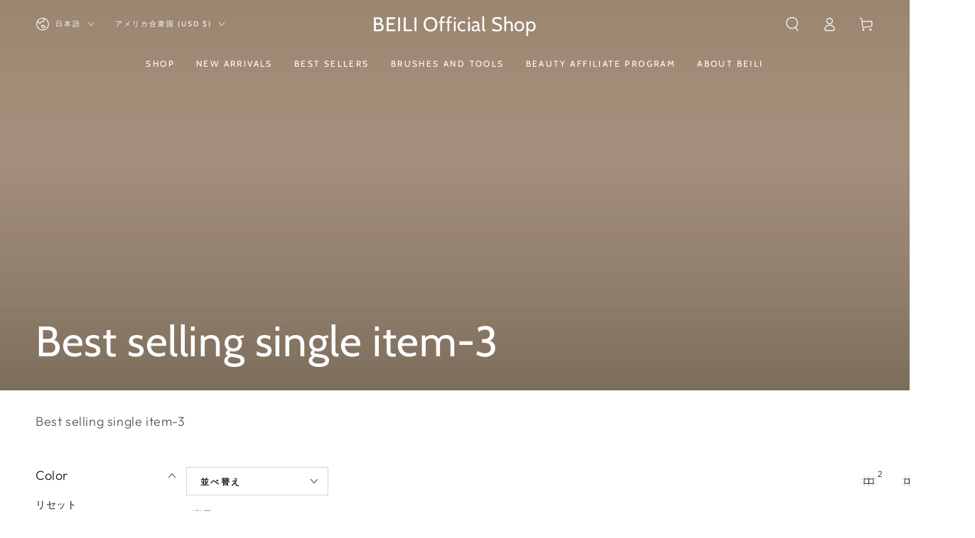

--- FILE ---
content_type: text/css
request_url: https://www.beilibeauty.com/cdn/shop/t/36/assets/component-cart-drawer.css?v=98638690267049477101734102835
body_size: 2343
content:
.mini-cart--open,.mini-cart--opening,.mini-cart--closing{overflow:hidden}.mini-cart--open .transition-body:after,.mini-cart--opening .transition-body:after,.mini-cart--closing .transition-body:after{content:none}.mini-cart--open .cart-drawer-container summary.header__icon:after,.mini-cart--opening .cart-drawer-container summary.header__icon:after{opacity:1;pointer-events:visible}.mini-cart--open .transition-content,.mini-cart--opening .transition-content,.mini-cart--closing .transition-content,.mini-cart--open .header-wrapper,.mini-cart--opening .header-wrapper,.mini-cart--closing .header-wrapper,.mini-cart--open .announcement-bar,.mini-cart--opening .announcement-bar,.mini-cart--closing .announcement-bar{padding-inline-end:var(--scrollbar-width)}@media screen and (min-width: 750px){.mini-cart--open #MainContent,.mini-cart--open .shopify-section-footer,.mini-cart--opening #MainContent,.mini-cart--opening .shopify-section-footer{transform:translate(-4rem)}}.mini-cart--open .shopify-section-header:not(.shopify-section-header-sticky) .header-wrapper,.mini-cart--opening .shopify-section-header:not(.shopify-section-header-sticky) .header-wrapper,.mini-cart--closing .shopify-section-header:not(.shopify-section-header-sticky) .header-wrapper{z-index:30;overflow:hidden}.mini-cart--open .header-wrapper--border-bottom,.mini-cart--opening .header-wrapper--border-bottom,.mini-cart--closing .header-wrapper--border-bottom{box-shadow:none}.mini-cart--open .header-background,.mini-cart--opening .header-background,.mini-cart--closing .header-background{display:none}.mini-cart--open .shopify-section-header-hidden{transform:none}.mini-cart--closing #mini-cart{pointer-events:none}.mini-cart--open announcement-bar[data-compact=false].marquee .announcement-slider{animation-play-state:paused}.mini-cart--open drawer-close-button.header__icon--summary:after{transform:scale(1);transition-delay:var(--duration-long)}.cart-drawer{padding:0;position:fixed;transform:translate(100%);visibility:hidden;z-index:100;right:0;top:0;width:calc(100% - 4rem);height:var(--max-height);overflow:hidden;background-color:rgb(var(--color-background));--max-height: 100%}.shopify-section-header-sticky.shopify-section-header-hidden .cart-drawer{height:100vh}@supports (height: 100svh){.shopify-section-header-sticky.shopify-section-header-hidden .cart-drawer{height:100svh}}.cart-drawer-container summary.header__icon:after{content:"";display:block;position:fixed;z-index:30;top:0;left:0;width:100%;height:100%;opacity:0;cursor:url(cross.svg),url(cross.png),zoom-out;pointer-events:none;transition:opacity var(--duration-long) ease;background-color:rgba(var(--color-overlay),.5)}details[open]>.cart-drawer{transition-property:transform,visibility;transition-duration:var(--duration-long);transition-timing-function:ease}details[open].menu-opening>.cart-drawer{transform:translate(0);visibility:visible}@media screen and (min-width: 750px){.cart-drawer{width:45rem}.cart-drawer .mini-cart{position:relative;z-index:2}}.cart-drawer>cart-items{display:block;height:100%}.cart-drawer>.loading-overlay{width:100%;height:100%;display:flex;align-items:center;justify-content:center}.mini-cart{height:100%}.mini-cart__inner{display:flex;flex-direction:column;justify-content:center;height:100%;background-color:rgb(var(--color-background))}.mini-cart__header{padding:2rem}@media screen and (min-width: 750px){.mini-cart__header{padding:3rem}}.mini-cart__header .title{margin:0;text-transform:uppercase;letter-spacing:.3rem}.mini-cart__main{flex:1 1 auto;overflow-x:hidden;overflow-y:auto;scroll-snap-type:y mandatory;scroll-behavior:smooth;scrollbar-width:thin}.mini-cart__main::-webkit-scrollbar{-webkit-appearance:none;appearance:none;width:.3rem;border-radius:1.6rem;background-color:transparent}.mini-cart__main::-webkit-scrollbar-thumb{border-radius:1.6rem;background-color:rgb(var(--color-border))}.mini-cart__main.cart__items--disabled{pointer-events:none}.mini-cart__main cart-items{display:block;padding:2rem}@media screen and (min-width: 750px){.mini-cart__main{padding-inline-start:3rem;margin-inline-end:1.5rem}.mini-cart__main cart-items{padding:0}}.mini-cart__navigation{display:flex;flex-direction:column;margin:0;padding:0;list-style:none}@media screen and (min-width: 750px){.mini-cart__navigation{padding-inline-end:1.5rem}}.mini-cart__navigation:empty{display:block}.mini-cart__navigation:empty:before{content:"";display:block;width:100%;height:8rem;background-image:linear-gradient(100deg,rgba(var(--color-foreground),.06) 40%,rgba(var(--color-foreground),.1) 63%,rgba(var(--color-foreground),.06) 79%);animation:placeholder-shimmer 1.3s linear infinite;background-size:400% 100%;border-radius:.4rem}@keyframes placeholder-shimmer{0%{background-position:-150% 0}to{background-position:150% 0}}.mini-cart__navigation>li{position:relative;padding:1.6rem 0;border-top:.1rem solid rgb(var(--color-border))}.mini-cart__navigation>li:first-child{padding-top:0;border-top:0}.mini-cart__navigation>li:last-child{padding-bottom:0}.mini-cart__navigation .loading-overlay{left:auto;top:auto;right:0;width:1.5rem;line-height:0}.mini-cart__navigation .loading-overlay__spinner,.mini-cart__navigation .icon-spinner{width:100%}.mini-cart__navigation .loading-overlay:not(.hidden)+*{visibility:hidden}.mini-cart__navigation .delete-product{line-height:0;overflow:hidden;width:2rem;height:3rem;cursor:pointer;display:flex;align-items:center;justify-content:center;border-radius:50%;color:rgb(var(--color-link));transition:color var(--duration-default) ease}.mini-cart__navigation .delete-product .icon{position:relative;z-index:2;width:1.8rem;height:1.8rem}.mini-cart__navigation .product-container{display:flex;column-gap:1.5rem}.mini-cart__navigation .product-container.no-image{grid-template-columns:1fr}.mini-cart__navigation .product-image{flex:0 0 auto;width:7rem;border-radius:min(var(--card-radius),.3rem)}.mini-cart__navigation .product-image img{transition:transform var(--duration-long) ease;will-change:transform}@media screen and (hover: hover){.mini-cart__navigation .product-image .media-wrapper:hover img{transform:scale(1.1)}}.mini-cart__navigation .product-description{flex:1 1 auto;display:flex;flex-direction:column}.mini-cart__navigation .product-content{margin-top:.6rem;line-height:normal;display:flex;justify-content:space-between}.mini-cart__navigation .product-content .link{margin-inline-end:2rem;font-family:var(--font-heading-family)}.mini-cart__navigation .cart-item__error{display:flex;font-size:1.2rem;margin-top:1rem}.mini-cart__navigation .cart-item__error-text{margin-bottom:.8rem;display:block}.mini-cart__navigation .cart-item__error-text:empty{display:none}.mini-cart__navigation dl{margin:.4rem 0 0}.mini-cart__navigation dd{margin-inline-start:.5rem}.mini-cart__navigation .cart-item__discounted-prices{display:flex;flex-wrap:wrap;align-items:flex-end}.mini-cart__navigation .unit-price{color:rgba(var(--color-foreground),.55)}.mini-cart__navigation .product-option,.mini-cart__navigation .product-quantity{display:flex;font-size:1.3rem;line-height:1.2;color:rgba(var(--color-foreground),.55)}.mini-cart__navigation .product-quantity{flex:1 1 auto;align-items:flex-end;justify-content:space-between;margin-top:1rem}.mini-cart__navigation .product-quantity dd{color:var(--color-price)}.mini-cart__navigation .price bdi{font-size:1.6rem}.mini-cart__navigation .quantity{width:10rem;border:.1rem solid rgba(var(--color-border),.6);padding:.2rem 0;border-radius:min(var(--button-radius),.2rem)}.mini-cart__navigation gift-quantity .quantity__input{width:4rem}.mini-cart__navigation .quantity__button{flex:0 0 2rem;width:2rem;height:2rem;background-color:transparent}.mini-cart__navigation .quantity__button:after{content:none}.mini-cart__navigation .quantity__button .icon{flex:0 0 .8rem;width:.8rem;height:.8rem;color:rgb(var(--color-foreground))}.mini-cart__navigation .quantity__input{padding:0;width:5rem;height:2rem;font-size:1.3rem;color:rgb(var(--color-foreground))}.mini-cart__footer{padding:0 2rem 2rem}@media screen and (min-width: 750px){.mini-cart__footer{padding:3rem}}.mini-cart__footer .subtotal{display:flex;flex-wrap:wrap;justify-content:space-between;align-items:center;margin:2.5rem 0;letter-spacing:0;row-gap:1rem}.mini-cart__footer .subtotal>*{font-size:1.6rem;margin:0;line-height:1}.mini-cart__footer .button-container{display:block}.mini-cart__footer .button-container .button{width:100%;min-width:auto;min-height:4.6rem;white-space:nowrap}.mini-cart__footer .button-container .button+.button{margin-top:0;margin-inline-start:-.2rem}@media screen and (min-width: 480px){.mini-cart__footer .button-container{display:flex;align-items:center;flex-wrap:nowrap}[data-button-round] .mini-cart__footer .button-container{column-gap:1rem}.mini-cart__footer .button-container .button{min-width:auto;width:50%;flex:auto}}@media screen and (max-width: 480px){.mini-cart__footer .button-container{text-align:center}.mini-cart__footer .button-container .button+.button{display:inline-block;width:auto;border:none;box-shadow:none;min-height:auto;padding:0;margin-top:-1rem;transform:translateY(2rem);color:rgb(var(--color-link));background-color:transparent;background-repeat:no-repeat;background-position:right bottom,right bottom;background-size:0% .1rem,100% .1rem;background-image:linear-gradient(to top,rgb(var(--color-link)) 0px 0px),linear-gradient(to top,rgb(var(--color-border)) 0px 0px);letter-spacing:.06rem;line-height:calc(1 + .8 / var(--font-body-scale));font-family:var(--font-body-family);font-style:var(--font-body-style);font-weight:var(--font-body-weight);text-transform:none;font-size:1.6rem}}.mini-cart__footer .button-container #mini-cart-subtotal{color:inherit;font-family:inherit;font-size:inherit;font-weight:inherit;align-items:center}.mini-cart__footer .button-container #mini-cart-subtotal:before{content:"";display:inline-block;vertical-align:middle;margin:0 1.5rem;height:.15rem;width:1rem;background-color:currentColor}.mini-cart__footer .free-shipping+.button-container{margin-top:2rem}.mini-cart__actions{display:flex;border-top:.1rem solid rgb(var(--color-border));border-bottom:.1rem solid rgb(var(--color-border));padding:1rem 0;margin-inline-start:-3rem;margin-inline-end:-3rem}.mini-cart__actions details{flex-grow:1}.mini-cart__actions details+details{border-inline-start:.1rem solid rgb(var(--color-border))}.mini-cart__action summary>span{display:flex;align-items:center;justify-content:center;column-gap:1rem;font-size:1.1rem;text-transform:uppercase;letter-spacing:.3rem;color:rgb(var(--color-link))}.mini-cart__action summary .icon{height:1.4rem;position:relative;top:-.2rem}.mini-cart__action[open]>summary:before{max-width:100%;max-height:100%;background-color:rgba(var(--color-overlay),.85);animation:fade-in var(--duration-long) ease;cursor:url(cross.svg),url(cross.png),zoom-out}.mini-cart__action[open]>summary+*{position:fixed;bottom:0;left:0;width:100%;padding:3rem;background-color:rgb(var(--color-background));animation:appear-up var(--duration-default) ease}.mini-cart__action label{display:flex;margin-bottom:-1rem;color:rgb(var(--color-heading))}.mini-cart__action .field{margin-top:2rem;--color-keyboard-focus: var(--color-border)}.mini-cart__action .button{margin-top:3rem}.mini-cart__action .close{border:none;background:none;padding:0;position:absolute;right:1rem;top:1rem;width:2rem;height:2rem;display:flex;align-items:center;justify-content:center;cursor:pointer;color:rgb(var(--color-foreground))}.mini-cart__action .close .icon{width:1.4rem;height:1.4rem;transition:transform var(--duration-default) ease}@media screen and (hover: hover){.mini-cart__action .close:hover .icon{transform:scale(.8) rotate(90deg)}}.mini-cart__question{position:relative;display:flex;align-self:center;justify-content:center;margin-inline-start:.5rem;cursor:pointer}.mini-cart__question .icon{width:1.6rem;height:1.6rem;position:relative;top:.1rem}.mini-cart__tooltip{display:flex;justify-content:center;font-size:1.2rem;font-weight:400;line-height:1;position:absolute;bottom:100%;pointer-events:none;white-space:nowrap;text-align:center;padding:.8rem 1rem;color:rgb(var(--color-background));background-color:rgb(var(--color-foreground));opacity:0;transform:translateY(-100%);transition-property:opacity,transform;transition-timing-function:ease;transition-duration:var(--duration-default)}.mini-cart__tooltip:after{content:"";position:absolute;bottom:-1.6rem;width:0;height:0;border-style:solid;border-width:1rem;border-color:transparent transparent transparent;border-top-color:rgb(var(--color-foreground))}.mini-cart__question:hover .mini-cart__tooltip{opacity:1;transform:translateY(-50%)}#ShippingCalculatorSuccess{display:block}#ShippingCalculatorSuccess p{margin:0}#ShippingCalculatorSuccess p+p{margin-top:1rem}.mini-cart__note{display:block}.mini-cart__empty{padding:3rem}.mini-cart__empty-text{margin:0 0 3rem;font-size:calc(var(--font-heading-scale) * 2rem)}.is-empty .mini-cart__empty-text{text-transform:none}.mini-cart__empty-message{margin-top:-2rem;margin-bottom:3rem}.mini-cart__empty-message p{margin:0}.mini-cart__empty-message p+p{margin-top:1rem}.mini-cart__empty-collections{display:flex;flex-direction:column;row-gap:1.5rem}.mini-cart__empty .button{min-width:auto;padding:1rem 3rem;padding-top:calc(1rem + var(--font-button-baseline))}.mini-cart__empty,.is-empty .mini-cart__main,.is-empty .mini-cart__footer{display:none}.is-empty .mini-cart__empty{flex:1 1 auto;display:flex;align-items:center;flex-direction:column;overflow-x:hidden;overflow-y:auto;scroll-snap-type:y mandatory;scroll-behavior:smooth;scrollbar-width:thin}.is-empty .mini-cart__empty::-webkit-scrollbar{-webkit-appearance:none;appearance:none;width:.3rem;border-radius:1.6rem;background-color:rgba(var(--color-border),.3)}.is-empty .mini-cart__empty::-webkit-scrollbar-thumb{border-radius:1.6rem;background-color:rgb(var(--color-border))}.cart-drawer [data-animate]{opacity:0;transform:translate(4rem);transition-property:transform,opacity;transition-timing-function:ease;transition-duration:var(--duration-long)}.cart-drawer [data-animate-delay-1]{transition-delay:var(--duration-default)}.cart-drawer [data-animate-delay-2]{transition-delay:calc(var(--duration-default) + .1s)}.cart-drawer [data-animate-delay-3]{transition-delay:calc(var(--duration-default) + .2s)}.cart-drawer [data-animate-delay-4]{transition-delay:calc(var(--duration-default) + .3s)}.cart-drawer [data-animate-delay-5]{transition-delay:calc(var(--duration-default) + .4s)}.cart-drawer [data-animate-delay-6]{transition-delay:calc(var(--duration-default) + .5s)}.cart-drawer [data-animate-delay-7]{transition-delay:calc(var(--duration-default) + .6s)}details[open].menu-opening>.cart-drawer [data-animate]{opacity:1;transform:none}@media screen and (max-height: 480px){#mini-cart{overflow-y:auto}.cart-drawer .mini-cart{height:auto}}#mini-cart-subtotal{font-family:var(--font-price-family);font-size:calc(var(--font-price-scale) * 1.8rem)}.cart-drawer .taxes-discounts{margin-top:1.5rem;margin-bottom:1.5rem;line-height:1.4rem}.cart-drawer .subtotal+.taxes-discounts{margin-top:-2rem}.cart-drawer .free-shipping{margin-top:1rem;margin-bottom:0;text-align:start}.cart-drawer .free-shipping__progress{display:block;margin-top:1rem;margin-bottom:0;height:.2rem;background-color:rgb(var(--color-border));border-radius:min(var(--button-radius),.4rem)}.cart-drawer .free-shipping .price{display:initial}.cart-drawer .free-shipping__text .price bdi{font-size:calc(var(--font-price-scale) * 1.6rem)}.mini-cart .free-shipping+.mini-cart__border{display:none}.mini-cart__border{display:block;margin-top:1.5rem;border-bottom:.1rem solid rgb(var(--color-border))}.mini-cart.is-empty .free-shipping{display:none}.mini-cart.is-empty .mini-cart__border{display:block}.cart-drawer .quantity-popover-container{padding:0}.cart-drawer .quantity-popover__info.global-settings-popup{transform:translateY(0);top:100%}.cart-drawer .cart-item__quantity{width:100%}.cart-drawer .cart-item__quantity:has(gift-quantity){position:relative;display:flex;align-items:center}.cart-drawer .cart-item__quantity-wrapper{display:flex;align-items:center;justify-content:space-between}
/*# sourceMappingURL=/cdn/shop/t/36/assets/component-cart-drawer.css.map?v=98638690267049477101734102835 */


--- FILE ---
content_type: text/javascript
request_url: https://www.beilibeauty.com/cdn/shop/t/36/assets/modules-basis.js?v=92194030410068619331732169499
body_size: 104
content:
class ScrollSnapSlider extends HTMLUListElement{constructor(){super(),this.prevButton=this.parentNode.querySelector(".slider-buttons .slider-button--prev"),this.nextButton=this.parentNode.querySelector(".slider-buttons .slider-button--next"),this.indicators=this.parentNode.querySelectorAll(".indicator"),this.currentIndicator=this.parentNode.querySelector(".indicator .current-indicator"),this.isAutoplay=(this.dataset.autoplay||"false")==="true",this.isLoop=(this.dataset.loop||"false")==="true",this.isDraggable=(this.dataset.draggable||"false")==="true",this.autoplayInterval=this.dataset.autoplayInterval?this.dataset.autoplayInterval:3e3,theme.initWhenVisible({element:this,callback:this.init.bind(this),threshold:200})}async init(){const{ScrollSnapSlider:ScrollSnapSlider2,ScrollSnapDraggable,ScrollSnapAutoplay,ScrollSnapLoop}=await import("mdl-scrollsnap"),sliderElement=this,sliderSimple=new ScrollSnapSlider2({element:this}),draggablePlugin=new ScrollSnapDraggable(70),autoplayPlugin=new ScrollSnapAutoplay(this.autoplayInterval),loopPlugin=new ScrollSnapLoop;this.slider=sliderSimple,draggablePlugin.slider=sliderSimple,autoplayPlugin.slider=sliderSimple,loopPlugin.slider=sliderSimple,this.prevButton?.addEventListener("click",()=>{autoplayPlugin.disableTemporarily(),sliderSimple.slideTo(sliderSimple.slide-1)}),this.nextButton?.addEventListener("click",()=>{autoplayPlugin.disableTemporarily(),sliderSimple.slideTo(sliderSimple.slide+1)});for(const indicator of this.indicators)indicator.addEventListener("click",function(){autoplayPlugin.disableTemporarily();const slideElementIndex=Array.prototype.slice.call(sliderElement.children).findIndex(item=>item.dataset.index===indicator.dataset.index);sliderSimple.slideTo(slideElementIndex)});if(this.slider.addEventListener("slide-stop",e=>{this.updateSlideState(e),this.updateIndicator(e)}),(!this.isLoop||this.isDraggable)&&this.slider.addEventListener("slide-stop",()=>{this.prevButton?.removeAttribute("disabled"),this.nextButton?.removeAttribute("disabled"),sliderSimple.firstItemInView&&this.prevButton?.setAttribute("disabled","disabled"),sliderSimple.lastItemInView&&this.nextButton?.setAttribute("disabled","disabled")}),this.isAutoplay&&this.enablePlugin(autoplayPlugin),this.isLoop&&this.enablePlugin(loopPlugin),this.isDraggable){this.enablePlugin(draggablePlugin),this.isLoop&&this.disablePlugin(loopPlugin);return}this.disablePlugin(draggablePlugin)}enablePlugin(plugin){plugin.enable(),this.slider.plugins.set(plugin.id,plugin)}disablePlugin(plugin){plugin.disable(),this.slider.plugins.delete(plugin.id)}updateSlideState(event){const children=event.target.children;if(!(!children||event.detail<0||event.detail>=children.length)){for(let child of children)child.classList.remove("-active");children[event.detail].classList.add("-active")}}updateIndicator(event){const slideElementIndex=event.detail,slideElement=event.target.children[slideElementIndex];for(const indicator of this.indicators)indicator.classList.toggle("-active",indicator.dataset.index===slideElement.dataset.index)&&indicator.appendChild(this.currentIndicator)}}customElements.define("scroll-snap-slider",ScrollSnapSlider,{extends:"ul"});
//# sourceMappingURL=/cdn/shop/t/36/assets/modules-basis.js.map?v=92194030410068619331732169499


--- FILE ---
content_type: text/javascript
request_url: https://www.beilibeauty.com/cdn/shop/t/36/assets/shine-trust-v4-product-badge.js?v=95926538640473746541737443172
body_size: 5023
content:
!function(e){"use strict";const t=setInterval((()=>{window.ST_GLOBALS&&(clearInterval(t),h().then((()=>console.info("ST Product Badge loaded"))))}));class i{constructor(t){this.editor=t,this.badgeElement=e.createElement("div"),this.badgeItemElement=e.createElement("div"),this.imageBadgeElement=null}render(){const{id:t,name:i,status:n,property:{positions:s=[],size:l,animation:o},badgeType:d,displayPosition:r,positionImage:c,hasDynamicData:p,badgeEditData:{labelLink:u=""}}=this.editor;this.badgeElement.style.display="none",this.badgeElement.classList.add("shine-trust-icon-wrap"),this.badgeElement.classList.add(`item-${t}`);const m=s.length?s[0]:null;let g="";switch(window.ST_GLOBALS.pageType){case"index":g="in-home";break;case"product":g="in-single-product";break;case"cart":g="in-cart";break;case"list-collections":g="in-list-collections";break;case"collection":g="in-collection";break;case"search":g="in-search"}if(g&&this.badgeElement.classList.add(g),this.badgeItemElement.classList.add("badgeItem"),this.badgeItemElement.classList.add(o),m){const e=m?.preset||"top-left";if("%"===(m?.unit||"%"))this.badgeItemElement.style.left=`${m.axisX}%`,this.badgeItemElement.style.top=`${m.axisY}%`;else switch(e){case"top-left":default:this.badgeItemElement.style.left=`${m.axisX}px`,this.badgeItemElement.style.top=`${m.axisY}px`;break;case"top-right":this.badgeItemElement.style.right=`${m.axisX}px`,this.badgeItemElement.style.top=`${m.axisY}px`;break;case"bottom-left":this.badgeItemElement.style.left=`${m.axisX}px`,this.badgeItemElement.style.bottom=`${m.axisY}px`;break;case"bottom-right":this.badgeItemElement.style.right=`${m.axisX}px`,this.badgeItemElement.style.bottom=`${m.axisY}px`}}if("image-badge"===d){if(this.imageBadgeElement=e.createElement("img"),this.editor?.patternBadgeCSSRender){const i=this.editor.patternBadgeCSSRender,a=`.item-${t.toString()}`,n=i.replaceAll(/{{REPLATE_ID_BADGE}}/g,a),s=e.createElement("style");s.type="text/css";const l=`${n}`;s.appendChild(e.createTextNode(l)),e.head.appendChild(s)}else window.ST_META_DATA.resizeBadge?(this.badgeItemElement.style.width=`${window.ST_META_DATA.resizeBadge}%`,this.badgeItemElement.style.maxWidth=`${l}px`):this.badgeItemElement.style.width=`${l}px`;this.badgeItemElement.style.height="auto";const i=m.imageURL,n=i.lastIndexOf("/");if(this.imageBadgeElement.setAttribute("src",a+"/assets/"+i.substring(n+1)),this.imageBadgeElement.setAttribute("alt",t),this.imageBadgeElement.setAttribute("data-src",i),this.imageBadgeElement.style.width="100%",this.imageBadgeElement.setAttribute("style","height : auto !important"),this.imageBadgeElement.style.objectFit="unset",m){"%"===(m?.unit||"%")?(this.imageBadgeElement.style.transform=`translate(${-1*m.axisX}%, ${-1*m.axisY}%)`,this.imageBadgeElement.style.WebkitTransform=`translate(${-1*m.axisX}%, ${-1*m.axisY}%)`):(this.imageBadgeElement.style.transform="translate(0)",this.imageBadgeElement.style.WebkitTransform="translate(0)")}if(""!==u){const t=e.createElement("a");t.href=u,t.target="_blank",t.style.display="inline-flex",t.style.lineHeight="1",t.style.textDecoration="none",t.appendChild(this.imageBadgeElement),this.badgeItemElement.appendChild(t)}else this.badgeItemElement.appendChild(this.imageBadgeElement)}else if("text-badge"===d){const{patternID:t,patternBadgeData:{badgeHtml:i,badgeCss:a,badgeName:n},badgeEditData:{labelText:s,fontFamily:l},patternBadgeCSSRender:o,hasDynamicData:d}=this.editor;if(this.imageBadgeElement=e.createElement("div"),this.imageBadgeElement.classList.add("patternBadgeItem"),m){"%"===(m?.unit||"%")?(this.imageBadgeElement.style.transform=`translate(${-1*m.axisX}%, ${-1*m.axisY}%)`,this.imageBadgeElement.style.WebkitTransform=`translate(${-1*m.axisX}%, ${-1*m.axisY}%)`):(this.imageBadgeElement.style.transform="translate(0)",this.imageBadgeElement.style.WebkitTransform="translate(0)")}let r=i;if(!d){const e=window.ST_GLOBALS.translate(s);r=r.replace("{{TEXT_BADGE}}",e)}""!==u&&(r=`<a href="${u}" target="_blank" style="display: inline-flex; line-height: 1; text-decoration: none">${r}</a>`),this.imageBadgeElement.innerHTML=r,this.badgeItemElement.classList.add("badgeItemPattern"),this.badgeItemElement.appendChild(this.imageBadgeElement),this.badgeElement.classList.add(t.substring(1))}return this.badgeElement.appendChild(this.badgeItemElement),{id:t,badgeEl:this.badgeElement,badgeType:d,displayPosition:r,hasDynamicData:p,positionImage:c,labelText:this.editor?.badgeEditData?.labelText,patternName:this.editor?.patternBadgeData?.badgeName,patternCss:this.editor?.patternBadgeData?.badgeCss,badgeCss:"text-badge"===d?this.editor?.patternBadgeCSSRender:"",filters:window.ST_GLOBALS.convertFilters(this.editor?.productFilters,this.editor?.selectedProducts),fontFamily:this.editor?.badgeEditData?.fontFamily}}}let a=null,n=!1,s="",l=null,o=!1,d=!1,r="",c=null;const p=["absolute","fixed","sticky"];let u="";const m={},g={default:null,custom:null,customPosition:null},h=async function(){if(!window.ST_PLAN||"ACTIVE"!==window.ST_PLAN?.status)return;let t="en";try{t=await window.ST_GLOBALS.getCountryCode()}catch(e){}let p=[...window.ST_PRODUCT_BADGES,...window.ST_AUTOMATION_BADGES]||[];if(0===p.length)return;"Free"===window.ST_PLAN?.name&&(p=p.splice(0,2)),a=window.ST_GLOBALS.getBaseCDN(),n=window.ST_META_DATA.fixMultiLanguage||!1,o=window.ST_META_DATA.prefixLanguageCode||!1,d=window.ST_META_DATA.useUrlLocate||!1,s=window.ST_META_DATA.mainLanguageCode||"",r=window.ST_META_DATA.findByTitle||"",l=window.ST_GLOBALS.currentLanguage,u=window.ST_META_DATA?.excludedLinks||'a[href*="/products/"]:not(.sp-link):not(.stBadgeLoaded),[data-href]:not(.sp-link):not(.stBadgeLoaded)',g.default=P(),g.custom=O(),g.customPosition=x();const h=[],b={},T={};if(p.map((e=>{const{status:a=!1,property:{startDateStatus:n,endDateStatus:s,startDate:l,endDate:o},badgeEditData:d}=e,{targeting:{locationFilter:r="include",locationShow:c=["all"]}}=d;let p=!1;if("include"===r&&(c.includes("all")||c.includes(t.toLowerCase()))?p=!0:"exclude"!==r||c.includes("all")||c.includes(t.toLowerCase())||(p=!0),a&&p){let t=!1;if(n||s){const e=window.ST_GLOBALS.dateWithTimeZone(new Date,window.ST_META_DATA.timeZone),i=window.ST_GLOBALS.dateWithTimeZone(l,window.ST_META_DATA.timeZone),a=window.ST_GLOBALS.dateWithTimeZone(o,window.ST_META_DATA.timeZone);(!n&&s&&a.getTime()>=e.getTime()||n&&!s&&i.getTime()<=e.getTime()||n&&s&&i.getTime()<=e.getTime()&&a.getTime()>=e.getTime())&&(t=!0)}else t=!0;if(t){const{targeting:t={}}=d;if($(window.ST_GLOBALS.pageType,t?.pageShow,t?.collections)){const t=new i(e).render();m[t.id]=t;const a=t.fontFamily;if("object"==typeof a&&a?.fontFamily){0===h.filter((e=>e.fontFamily===a.fontFamily&&parseInt(e.fontWeight)===parseInt(a.fontWeight))).length&&h.push(a)}t?.patternCss&&!b.hasOwnProperty(t.patternName)&&(b[t.patternName]=t.patternCss),t?.badgeCss&&(T[t.id]=t.badgeCss)}}}})),h.length&&h.map((e=>{window.ST_LOADED_FONTS.includes(e.fontFamily)||window.ST_GLOBALS.loadFont(e)})),Object.keys(b).length){let e="";for(const t in b)e+=b[t];window.ST_GLOBALS.addStyle(e)}if(Object.keys(T).length){let e="";for(const t in T)e+=T[t];window.ST_GLOBALS.addStyle(e)}let S=e.URL;const _=new URL(S);c=_.searchParams.get("variant")||null,e.addEventListener("change",(function(t){const i=e.URL,a=new URL(i);c=a.searchParams.get("variant")||null,c&&S!==i&&(S=i);const n=e.body.querySelectorAll(".single-product-badge.has-dynamic-data");for(let e=0;e<n.length;e++)try{const t=n[e],i=JSON.parse(t.dataset.badge_id).id,a=JSON.parse(t.dataset.variants);if(a&&a.hasOwnProperty(c)&&m.hasOwnProperty(i)){t.classList.remove("none-variant");const e=t.querySelector(".st-label-text"),n=a[c];let{labelText:s}=m[i],l=window.ST_GLOBALS.translate(s);B(l,n)||t.classList.add("none-variant"),l=A(l,n),e.innerHTML=l}}catch(e){console.log(e)}}));const L=e.querySelector('[data-app="shine-trust-app"]'),E=e.querySelector('[data-app="shine-trust-app-single"]');L&&w(),E&&(e.body.classList.add("st-single-loaded"),f(E)),y(),setInterval((()=>{L&&w(),y()}),500)},f=async function(e){for(const t in m){const i=m[t],{filters:a}=i;if(e)try{const{product:t=""}=e.dataset,n=JSON.parse(Base64.decode(t));T(a,n,i,[null])}catch(e){console.log(e)}}},w=async function(){const e=k('.sp-product-card a[href*="/products/"]:not(.stBadgeLoaded)');for(const t in m){const i=m[t],{filters:a}=i;for(let t=0;t<e.length;t++){const n=e[t],s=n.getAttribute("href")||n.getAttribute("data-href");I(s);n.classList.add("stBadgeLoaded");const l=n.closest(".sp-product-card").querySelector('[data-app="shine-trust-app"]');if(l)try{const{product:e=""}=l.dataset,t=JSON.parse(Base64.decode(e));T(a,t,i,[n])}catch(e){console.log(e)}}}},y=async function(){const t=k();let i=[];const a={};for(let e=0;e<t.length;e++){const n=t[e],s=n.getAttribute("href")||n.getAttribute("data-href"),l=I(s);a.hasOwnProperty(l)?a[l].push(n):a[l]=[n],i.push(l),n.classList.add("stBadgeLoaded")}if("product"===window.ST_GLOBALS.pageType&&window.ST_GLOBALS.productHandle&&!e.body.classList.contains("st-single-loaded")&&(a.hasOwnProperty(window.ST_GLOBALS.productHandle)?a[window.ST_GLOBALS.productHandle].push(null):a[window.ST_GLOBALS.productHandle]=[null],i.push(window.ST_GLOBALS.productHandle),e.body.classList.add("st-single-loaded")),i=[...new Set(i)],i.length)if(r){G().map((e=>{let t="";t=n&&l!==s?o?`${d?window.ST_GLOBALS.shopUrlLocate:window.ST_GLOBALS.shopUrl}/search.js?q=${e}&view=shinetrust.product-handles`:`${d?window.ST_GLOBALS.shopUrlLocate:`${window.ST_GLOBALS.shopUrl}/${l}`}/search.js?q=${e}&view=shinetrust.product-handles`:`${d?window.ST_GLOBALS.shopUrlLocate:window.ST_GLOBALS.shopUrl}/search.js?q=${e}&view=shinetrust.product-handles`,b(t,a).then((()=>!0))}))}else{const e=i.length,t=50;for(let r=0;r<e;r+=t){const e=i.slice(r,r+t),c=e.length;let p="";e.map(((e,t)=>{p+=n&&l!==s&&!d?`${e}${t<c-1?" OR ":""}`:`handle:"${e}"${t<c-1?" OR ":""}`}));let u="";u=n&&l!==s?o?`${d?window.ST_GLOBALS.shopUrlLocate:window.ST_GLOBALS.shopUrl}/search.js?q=${p}&view=shinetrust.product-handles`:`${d?window.ST_GLOBALS.shopUrlLocate:`${window.ST_GLOBALS.shopUrl}/${l}`}/search.js?q=${p}&view=shinetrust.product-handles`:`${d?window.ST_GLOBALS.shopUrlLocate:window.ST_GLOBALS.shopUrl}/search.js?q=${p}&view=shinetrust.product-handles`,u&&b(u,a).then((()=>!0))}}},b=async function(e,t){try{const i=await fetch(e,{mode:"no-cors"}),a=await i.json();for(const e in m){const i=m[e],{filters:n}=i;a.map((e=>{let{handle:a}=e;t.hasOwnProperty(a)&&T(n,e,i,t[a])}))}}catch(e){console.log(e)}},T=function(e,t,i,a){let{published_at:n,created_at:s,on_sale:l,inventory:o,collections:d,tags:r,title:c,id:p,featured_image:u,available:m,price_min:g,price_max:h,vendor:f,type:w,variant:y,variants:b}=t;if(g=window.ST_GLOBALS.fixPrice(g),h=window.ST_GLOBALS.fixPrice(h),e.type)if("new-arrival"===e.type){let t=window.ST_GLOBALS.dateWithTimeZone(new Date(parseInt(n)),window.ST_META_DATA.timeZone);window.ST_META_DATA?.newArrivalByCreatedAt&&(t=window.ST_GLOBALS.dateWithTimeZone(new Date(parseInt(s)),window.ST_META_DATA.timeZone));const l=window.ST_GLOBALS.dateWithTimeZone(new Date(e.date),window.ST_META_DATA.timeZone);t.getTime()>=l.getTime()&&S(a,i,{variant:y,variants:b,inventory:o,badge_id:{id:i.id}},{title:c,featured_image:u})}else"on-sale"===e.type&&l||"low-stock"===e.type&&o>0&&o<=e.quantity?S(a,i,{variant:y,variants:b,inventory:o,badge_id:{id:i.id}},{title:c,featured_image:u}):"out-stock"!==e.type||m||S(a,i,{variant:y,variants:b,inventory:o,badge_id:{id:i.id}},{title:c,featured_image:u});else if("all"===e?.mode)S(a,i,{variant:y,variants:b,badge_id:{id:i.id},inventory:o},{title:c,featured_image:u});else if("manual"===e?.mode&&e.products.size)e.products.has(p)&&S(a,i,{variant:y,variants:b,inventory:o,badge_id:{id:i.id}},{title:c,featured_image:u});else if("condition"===e?.mode){let t=0,n=Object.keys(e.filters).length;if(e.collection.length){n+=1;const i=d.some((t=>e.collection.includes(t.toString())));(e.collection.includes("all")||i)&&(t+=1)}if(e.collectionExclude.length){n+=1;d.some((t=>e.collectionExclude.includes(t.toString())))||(t+=1)}for(const i in e.filters)"_s"===i&&c.toString().toLowerCase().includes(e.filters[i])&&(t+=1),"price"===i&&!isNaN(g)&&!isNaN(h)&&g>=e.filters[i].min&&h<=e.filters[i].max&&(t+=1),"tag"===i&&r.includes(`${e.filters.tag}`)&&(t+=1),"tagExclude"!==i||r.includes(`${e.filters.tagExclude}`)||(t+=1),"vendor"===i&&f===e.filters.vendor&&(t+=1),"type"===i&&w===e.filters.type&&(t+=1),"inventory"===i&&("instock"===e.filters.inventory.type&&m&&(t+=1),"outstock"!==e.filters.inventory.type||m||(t+=1),"less-than"===e.filters.inventory.type&&m&&!isNaN(o)&&-1!==o&&o<=e.filters.inventory.lte&&(t+=1),"great-than"===e.filters.inventory.type&&m&&!isNaN(o)&&(-1===o||o>=e.filters.inventory.gte)&&(t+=1));t===n&&S(a,i,{variant:y,variants:b,inventory:o,badge_id:{id:i.id}},{title:c,featured_image:u})}},S=function(t,i,a={},n={}){const{badgeType:s,displayPosition:l,positionImage:o,id:d,badgeEl:r,hasDynamicData:c,labelText:u,labelLink:m=""}=i;if(g.default)for(let e=0;e<t.length;e++){const i=t[e];if(null===i){if("product_image"===l)if(g.customPosition&&g.customPosition.hasOwnProperty(d)&&g.customPosition[d].single){const{parent:e,child:t,await:n}=g.customPosition[d].single;_({linkEl:i,parent:e,child:t,badgeEl:r,id:d,badgeType:s,hasDynamicData:c,displayPosition:l,labelText:u,attrs:a,_await:n})}else{let e=[];g.custom?e=g.custom?.single.thumbnail:g.default&&(e=g.default?.single.thumbnail),e.map((e=>{const{parent:t,child:n,await:o=!1}=e;_({linkEl:i,parent:t,child:n,badgeEl:r,id:d,badgeType:s,hasDynamicData:c,displayPosition:l,labelText:u,attrs:a,_await:o})}))}else if("product_information"===l){let e="below";if(o.includes("above")&&(e="above"),g.customPosition&&g.customPosition.hasOwnProperty(d)&&g.customPosition[d].single){const{parent:t,child:n,await:o}=g.customPosition[d].single;_({linkEl:i,parent:t,child:n,badgeEl:r,id:d,badgeType:s,hasDynamicData:c,displayPosition:l,labelText:u,position:e,attrs:a,_await:o})}else{let t=[],n=[];g.default&&(t=g.default?.single.title,n=g.default?.single.price),g.custom&&(t=g.custom?.single.title,n=g.custom?.single.price);let p=t;"below_price"!==o&&"above_price"!==o||(p=n),p.map((t=>{const{parent:n,child:o,await:p=!1}=t;_({linkEl:i,parent:n,child:o,badgeEl:r,id:d,badgeType:s,hasDynamicData:c,displayPosition:l,labelText:u,position:e,attrs:a,_await:p})}))}}}else if("product_image"===l)if(g.customPosition&&g.customPosition.hasOwnProperty(d)&&g.customPosition[d].loop){const{parent:e,child:t,await:n}=g.customPosition[d].loop;_({linkEl:i,parent:e,child:t,badgeEl:r,id:d,badgeType:s,hasDynamicData:c,displayPosition:l,labelText:u,attrs:a,_await:n})}else{let e=[];g.custom?e=g.custom?.loop.thumbnail:g.default&&(e=g.default?.loop.thumbnail),e.map((e=>{const{parent:t,child:n,await:o=!1}=e;_({linkEl:i,parent:t,child:n,badgeEl:r,id:d,badgeType:s,hasDynamicData:c,displayPosition:l,labelText:u,attrs:a,_await:o})}))}else if("product_information"===l){let e="below";if(o.includes("above")&&(e="above"),g.customPosition&&g.customPosition.hasOwnProperty(d)&&g.customPosition[d].loop){const{parent:t,child:n,await:o}=g.customPosition[d].loop;_({linkEl:i,parent:t,child:n,badgeEl:r,id:d,badgeType:s,hasDynamicData:c,displayPosition:l,labelText:u,position:e,attrs:a,_await:o})}else{let t=[],n=[];g.default&&(t=g.default?.loop.title,n=g.default?.loop.price),g.custom&&(t=g.custom?.loop.title,n=g.custom?.loop.price);let p=t;"below_price"!==o&&"above_price"!==o||(p=n),p.map((t=>{const{parent:n,child:o,await:p=!1}=t;_({linkEl:i,parent:n,child:o,badgeEl:r,id:d,badgeType:s,hasDynamicData:c,displayPosition:l,labelText:u,position:e,attrs:a,_await:p})}))}}}else if("product_image"===l){let{featured_image:t}=n;if(!t)return;t=t.split("?")[0];const i=e.body.querySelectorAll('div[data-bg*="'+t+'"], div[data-bgset*="'+t+'"],img[src*="'+t+'"], img[srcset*="'+t+'"]');for(let e=0;e<i.length;e++){const t=i[e].parentElement;if(t&&!t.classList.contains(`item-${d}`)){const e=getComputedStyle(t);p.includes(e.position)||(t.style.position="relative");const i=D(r);if(Object.keys(a).length)for(const e in a)i.dataset[e]=JSON.stringify(a[e]);"text-badge"===s&&L(c,i,u),c&&i.classList.add("has-dynamic-data"),t.appendChild(i),i.classList.add("loaded"),t.classList.add(`item-${d}`)}}}else if("product_information"===l){const{title:e}=n;let t="below";o.includes("above")&&(t="above");const i=v(e);for(let e=0;e<i.length;e++){const n=i[e].parentNode;if(n&&!n.classList.contains(`item-${d}`)){const l=D(r);if(Object.keys(a).length)for(const e in a)l.dataset[e]=JSON.stringify(a[e]);if("text-badge"===s&&L(c,l,u),"below"===t){const t=i[e].nextSibling;null===t?n.appendChild(l):n.insertBefore(l,t)}"above"===t&&n.insertBefore(l,i[e]),c&&l.classList.add("has-dynamic-data"),l.classList.add("in-product-information"),l.classList.add("loaded"),n.classList.add(`item-${d}`)}}}},_=async function(t){const{linkEl:i,parent:a,child:n,badgeEl:s,id:l,badgeType:o,hasDynamicData:d,displayPosition:r="product_image",labelText:c,attrs:u={},position:m=null,_await:g=!1}=t,h=null===i;let f;if(f=a?i?i.closest(a):e.body.querySelector(a):e.body,f&&!f.classList.contains(`item-${l}`)){let e=f.querySelectorAll(n);if(0===e.length&&g){let t=0;for(;t<=10;)e=f.querySelectorAll(n),0===e.length?(await new Promise((e=>setTimeout(e,300))),t++):t=11}for(let t=0;t<e.length;t++){const a=e[t],n=getComputedStyle(a);"product_image"!==r||p.includes(n.position)||(a.style.position="relative");const g=D(s);if(Object.keys(u).length)for(const e in u)g.dataset[e]=JSON.stringify(u[e]);if("text-badge"===o&&L(d,g,c,h),m){const e=a.parentNode;if("below"===m){const t=a.nextSibling;null===t?e.appendChild(g):e.insertBefore(g,t)}else"above"===m&&e.insertBefore(g,a)}else a.appendChild(g);m&&g.classList.add("in-product-information"),i||g.classList.add("single-product-badge"),d&&g.classList.add("has-dynamic-data"),g.classList.add("loaded"),f.classList.add(`item-${l}`)}}},L=function(e,t,i,a=!1){const n=t.querySelector(".st-label-text");let s=window.ST_GLOBALS.translate(i);if(e)try{let e=JSON.parse(t.dataset.variant);if(!a&&window.ST_META_DATA?.inventoryByTotal&&(e.inventory_quantity=t.dataset.inventory),c){const i=JSON.parse(t.dataset.variants);i.hasOwnProperty(c)&&(e=i[c])}e&&(t.classList.remove("none-variant"),B(s,e)||t.classList.add("none-variant"),s=A(s,e,t),n.innerHTML=s)}catch(e){console.log(e)}},A=function(e,t,i=void 0){return e=e.replace(/{{sale_amount}}|{{sale_percent}}|{{inventory}}|{{mtf\.(.*)}}/g,(function(e){return E(e,t,i)}))},E=function(e,t,i=void 0){const{sale_amount:a,sale_percent:n,inventory_quantity:s,id:l}=t;switch(e){case"{{sale_amount}}":return a;case"{{sale_percent}}":return`${n}%`;case"{{inventory}}":return s;default:if(/{{mtf\.(.*)}}/.test(e)){const t=e.match(/{{mtf\.(.*)}}/)[1],a=window.ST_DATA_METAFIELDS;if(!a.hasOwnProperty(l))return i.classList.add("none-variant"),"";if(""!==a[l][t]&&null!==a[l][t]&&void 0!==a[l][t])return a[l][t];i.classList.add("none-variant")}return""}},B=function(e,t){let{price:i,compare_at_price:a,inventory_quantity:n,inventory_management:s}=t;i=parseFloat(i),a=parseFloat(a),n=parseInt(n),s=""===s?null:s;const l=e.match(/{{sale_amount}}|{{sale_percent}}|{{inventory}}|{{mtf\.(.*)}}/gm);if(null===l)return!1;if(l.includes("{{sale_amount}}")||l.includes("{{sale_percent}}"))return a>i;if(l.includes("{{inventory}}"))return null!==s&&-1!==n&&n>0;for(let e of l)if(/{{mtf\.(.*)}}/.test(e))return!0;return!1},v=function(t,i=null){const a=[],n=null===i?e:i;for(const e of n.querySelectorAll("div, h1, h2, h3, h4, h5, h6, h1 a, h2 a, h3 a, h4 a, h5 a, h6 a"))e.textContent.trim()===t&&0===e.children.length&&a.push(e);return a},D=function(e){const t=e.cloneNode(!0),i=t.querySelector("img");return null!==i&&(i.onerror=function(){return this.onerror="",this.src=this.getAttribute("data-src"),!0}),t},x=function(){if(window.ST_META_DATA.customBadgePosition){const e=window.ST_META_DATA.customBadgePosition.replace(/[\n\r\t]+/g,"").split(","),t={};return e.map((e=>{const i=e.split("||");i.length>=4&&(t.hasOwnProperty(i[0])||(t[i[0]]={single:null,loop:null}),t[i[0]][i[1]]={parent:i[2],child:i[3],await:!(void 0===i[4]||"1"!==i[4])})})),t}return null},O=function(){if(window.ST_META_DATA.customCompatibleTheme){const e=window.ST_META_DATA.customCompatibleTheme.replace(/[\n\r\t]+/g,"").trim().split(";;"),t={loop:{thumbnail:[{parent:".sp-product-card",child:".sp-product-card-media",await:!1}],title:[{parent:".sp-product-card",child:".sp-product-card-heading",await:!1}],price:[{parent:".sp-product-card",child:".sp-product-card-price",await:!1}]},single:{thumbnail:[],title:[],price:[]}};return e.map((e=>{if(""!==e){const i=e.split(":");if(2===i.length){i[1].split(",").map((e=>{const a=e.split("||"),n={parent:a[0],child:a[1],await:3===a.length};switch(i[0]){case"image":t.loop.thumbnail.push(n);break;case"title":t.loop.title.push(n);break;case"price":t.loop.price.push(n);break;case"imageSingle":t.single.thumbnail.push(n);break;case"titleSingle":t.single.title.push(n);break;case"priceSingle":t.single.price.push(n)}}))}}})),t}return null},P=function(){if(window.ST_META_DATA.compatibleData){const{selectors:{image:e,imageSingleProduct:t,detail:{title:i,price:a,titleSingleProduct:n,priceSingleProduct:s}}}=window.ST_META_DATA.compatibleData,l={loop:{thumbnail:[{parent:".sp-product-card",child:".sp-product-card-media",await:!1}],title:[{parent:".sp-product-card",child:".sp-product-card-heading",await:!1}],price:[{parent:".sp-product-card",child:".sp-product-card-price",await:!1}]},single:{thumbnail:[],title:[],price:[]}};return e.map((e=>{const t=e.split("||");l.loop.thumbnail.push({parent:t[0],child:t[1]})})),t.map((e=>{l.single.thumbnail.push({parent:null,child:e,await:1})})),i.map((e=>{const t=e.split("||");l.loop.title.push({parent:t[0],child:t[1]})})),n.map((e=>{l.single.title.push({parent:null,child:e})})),a.map((e=>{const t=e.split("||");l.loop.price.push({parent:t[0],child:t[1]})})),s.map((e=>{l.single.price.push({parent:null,child:e})})),l}return null},$=function(e,t,i=[]){let a=!1;if(t||(t=["homepage","collection_page","collection_list","product_page","search","others"]),"string"==typeof t){let i=t;switch(t){case"collection_page":i="collection";break;case"collection_list":i="list-collections";break;case"product_page":i="product";break;case"homepage":i="index";break;case"others":i="page"}"all"!==i&&i!==e||(a=!0)}else{t.map((e=>{switch(e){case"collection_page":return"collection";case"collection_list":return"list-collections";case"product_page":return"product";case"homepage":return"index";case"others":return"page";default:return e}})).includes(e)&&(a=!0)}return a},k=function(t=""){return t?e.querySelectorAll(t):u?e.querySelectorAll(u):e.querySelectorAll('a[href*="/products/"]:not(.sp-link):not(.stBadgeLoaded),[data-href]:not(.sp-link):not(.stBadgeLoaded)')},G=function(){let t=[],i=[];const a=e.querySelectorAll(r);for(let e=0;e<a.length;e++)t.push(a[e].innerHTML.trim()),a[e].classList.add("stTitleLoaded");t=[...new Set(t)];const n=t.length;for(let e=0;e<n;e+=50){const a=t.slice(e,e+50),n=a.length;let s="";a.map(((e,t)=>{s+=`title:"${e}"${t<n-1?" OR ":""}`})),s&&i.push(s)}return i},I=function(e){const t=e.split("#")[0].split("?")[0].split("/products/");return decodeURIComponent(t[1])}}(window.document);